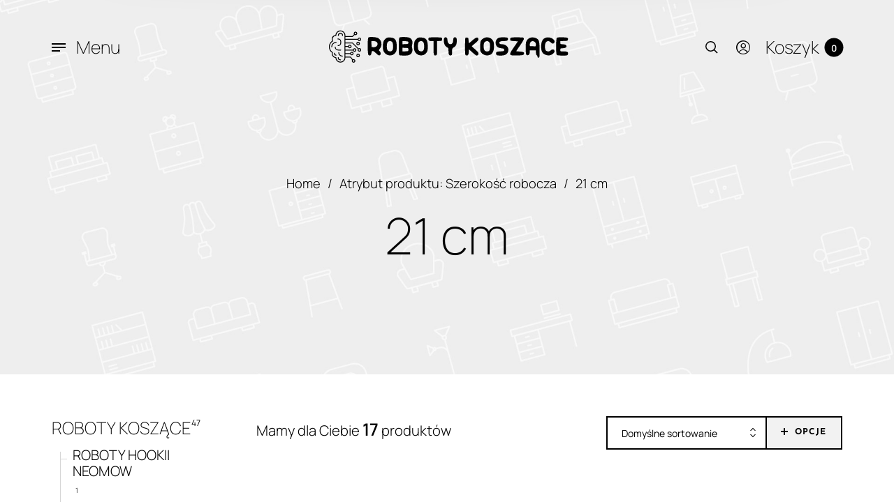

--- FILE ---
content_type: text/css
request_url: https://robotykoszace.eu/wp-content/plugins/woocommerce-advanced-products-labels/assets/css/frontend.css?ver=3.2.11
body_size: 3716
content:
.products .acoplw-badge{display:inline-block}.products .product{position:relative}.products .acoplw-badge.acoplw-textBlock{position:unset}.acoplw-badge img{margin:0!important;border:none!important}.acoplw-badge>span{z-index:99}.acoplw-badge-icon{visibility:hidden}.acoplw-hidden-wrap{display:none;visibility:hidden;position:absolute;height:0;width:0}.acoplw-badge-listing-hide{display:none!important}.acoplw-badgeOutter{position:relative;display:block}.acoplw-badgeOutter .acoplw-badge-listing-hide{display:block!important}.type-product .acoplw-badge-icon,.product-gallery .acoplw-badge-icon,.wc-block-grid .acoplw-badge-icon,.jet-woo-products__item .acoplw-badge-icon,.woocommerce-product-gallery__wrapper .acoplw-badge-icon{visibility:visible}.acoplw-blockText{font-style:normal;line-height:16px;position:relative;z-index:99;top:50%;display:block;transform:translateY(-50%);color:#fff}.acoplw-bsone{background-color:#6d71f9;color:#d1d2d8;position:absolute;z-index:99;top:0;left:0;height:30px;text-align:center;vertical-align:middle;padding:0 15px;text-shadow:none;border-radius:3px}.acoplw-bsone .acoplw-blockText{line-height:inherit;transform:translateY(0);top:auto}.acoplw-bsone.acoplwRightAlign{right:0;left:auto}.acoplw-bstwo{position:absolute;background-color:#6d71f9;text-align:center;border-radius:3px;top:0;left:0;height:30px;color:#fff;padding:0 5px 0 5px}.acoplw-bstwo .acoplw-blockText{line-height:inherit;transform:translateY(0);top:auto}.acoplw-bstwo:after{content:"";position:absolute;bottom:0;transform:skew(-15deg);right:-10px;width:20px;height:100%;background-color:#6d71f9;border-radius:0 3px 3px 0}.acoplw-bstwo.acoplwRightAlign{left:auto;right:0}.acoplw-bstwo.acoplwRightAlign:after{right:auto;left:-10px;border-radius:3px 0 0 3px;transform:skew(-1055deg)}.acoplw-bsthree{border-radius:3px;padding:0 15px;position:absolute;display:inline-block;background-color:#6d71f9;width:auto;top:0;left:0;height:30px;box-sizing:border-box;border-bottom-right-radius:2px;border-top-right-radius:2px}.acoplw-bsthree .acoplw-blockText{line-height:inherit;transform:translateY(0);top:auto}.acoplw-bsthree:before{position:absolute;right:-15px;top:0;border-top-left-radius:1px;border-bottom-left-radius:1px;content:'';display:block;width:0;height:0;border-top:15px solid transparent;border-left:15px solid #6d71f9;border-bottom:15px solid transparent}.acoplw-bsthree:after{display:block;content:'';position:absolute;background:#fff;width:7px;height:7px;border-radius:10px;right:0;top: calc(100%/2 - 4px)}.acoplw-bsthree.acoplwLeftAlign{border-top-right-radius:1px!important;border-bottom-right-radius:1px!important}.acoplw-bsthree.acoplwRightAlign{left:auto;right:0;border-top-left-radius:1px!important;border-bottom-left-radius:1px!important}.acoplw-bsthree.acoplwRightAlign:before{border-top-left-radius:0;border-bottom-left-radius:0;border-top-right-radius:1px;border-bottom-right-radius:1px;border-top:15px solid transparent;border-right:15px solid #6d71f9;border-bottom:15px solid transparent;border-left:none;right:auto;left:-15px}.acoplw-bsthree.acoplwRightAlign:after{right:auto;left:0}.acoplw-bsfour{text-align:center;display:inline-block;padding:0 15px;position:absolute;left:0;top:0;height:30px;background:#6d71f9;border-radius:3px}.acoplw-bsfour .acoplw-blockText{line-height:inherit;transform:translateY(0);top:auto}.acoplw-bsfour:before{display:inline-block;content:"";position:absolute;right:-20px;top:0;border:9px solid transparent;border-width:15px 15px;border-color:#6d71f9 #6d71f9 #6d71f9 transparent;transform:rotate(180deg)}.acoplw-bsfour.acoplwRightAlign{right:0;left:auto}.acoplw-bsfour.acoplwRightAlign:before{right:auto;left:-20px;transform:rotate(0deg)}.acoplw-bsfive{position:absolute;display:block;width:65px;color:#d1d2d8;height:auto;text-align:center;left:auto;right:0;top:0;overflow:hidden}.acoplw-bsfive .acoplw-blockOne{position:absolute;z-index:12;top:0;left:2px;border-left:3px solid transparent;width:10px}.acoplw-bsfive .acoplw-blockTwo{position:absolute;z-index:12;bottom:2px;right:0;border-bottom:3px solid transparent;height:10px}.acoplw-bsfive .acoplw-blockText{background:#6d71f9;position:absolute;text-align:center;z-index:14;-webkit-transform:rotate(45deg);-ms-transform:rotate(45deg);transform:rotate(45deg);top:11px;left:-7px;width:65px;height:24px;line-height:24px}.acoplw-bsfive.acoplwLeftAlign{left:0;right:auto}.acoplw-bsfive.acoplwLeftAlign .acoplw-blockText{-webkit-transform:rotate(315deg);-ms-transform:rotate(315deg);transform:rotate(315deg)}.acoplw-bssix{position:absolute;height:65px;margin:0;padding:0;text-align:center;top:0;right:0;left:auto;width:65px;font-weight:400;border-radius:0;box-sizing:border-box}.acoplw-bssix .acoplw-blockOne{width:0;height:0;border-right:65px solid #6d71f9;border-bottom:65px solid transparent;z-index:12;display:block}.acoplw-bssix .acoplw-blockText{position:absolute;z-index:14;-webkit-transform:rotate(45deg);-ms-transform:rotate(45deg);transform:rotate(45deg);text-align:center;display:block;top:15px;left:0;width:90px}.acoplw-bssix.acoplwLeftAlign{right:auto;left:0}.acoplw-bssix.acoplwLeftAlign .acoplw-blockOne{border-right:none;border-left:65px solid #6d71f9}.acoplw-bssix.acoplwLeftAlign .acoplw-blockText{-webkit-transform:rotate(315deg);-ms-transform:rotate(315deg);transform:rotate(315deg);left:auto;right:0}.acoplw-bsseven{background-color:#6d71f9;color:#d1d2d8;position:absolute;z-index:99;top:0;left:0;height:65px;width:65px;border-radius:3px;text-align:center}.acoplw-bsseven.acoplwRightAlign{left:auto;right:0}.acoplw-bseight{background-color:#6d71f9;color:#d1d2d8;position:absolute;z-index:99;top:0;left:0;height:65px;width:65px;border-radius:50%;text-align:center}.acoplw-bseight.acoplwRightAlign{left:auto;right:0}.acoplw-bsnine{display:none;height:45px;width:55px;background-color:#6d71f9;position:absolute;z-index:99;top:0;left:0;color:#fff;transform:translate3d(0,0,0);border-top-right-radius:3px;border-top-left-radius:3px;text-align:center}.acoplw-bsnine .acoplw-blockText{line-height:16px;position:relative;z-index:99;top:50%;display:block;transform:translateY(-50%)}.acoplw-bsnine:after{content:"";width:0;height:0;border-right:30px solid transparent;border-left:30px solid transparent;border-top:15px solid #6d71f9;position:absolute;top:65px;left:0}.acoplw-bsten{display:none;height:65px;width:60px;background-color:#6d71f9;position:absolute;z-index:99;top:0;left:0;color:#fff;border-radius:3px 3px 25px 25px;text-align:center}.acoplw-bsten .acoplw-blockText{line-height:16px;position:relative;z-index:99;top:50%;display:block;transform:translateY(-50%)}.acoplw-bseleven{position:relative;width:60px;height:60px;margin:0;padding:0;display:inline-block;box-sizing:border-box;text-align:center}.acoplw-blockwrap{position:absolute;left:0;right:0;width:36px;height:36px;margin:12 auto}.acoplw-firstblock,.acoplw-secondblock,.acoplw-thirdblock{position:absolute;width:36px;height:36px;background:#6d71f9;border-radius:9%}.acoplw-firstblock{transform:rotate(5deg)}.acoplw-secondblock{transform:rotate(35deg)}.acoplw-thirdblock{transform:rotate(65deg)}.acoplw-bseleven .acoplw-blockText{line-height:16px;z-index:99;top:50%;display:block;transform:translateY(-50%);position:absolute;left:0;right:0}.acoplw-bstwelve{position:absolute;width:60px;height:34.65px;background-color:#6d71f9;text-align:center;display:none;top:18px;border-radius:0!important}.acoplw-bstwelve:before,.acoplw-bstwelve:after{content:"";position:absolute;width:0;border-left:30px solid transparent;border-right:30px solid transparent;left:0}.acoplw-bstwelve:before{top:-17.32px;border-bottom:17.32px solid #6d71f9}.acoplw-bstwelve:after{width:0;bottom:-17.32px;border-top:17.32px solid #6d71f9}.acoplw-bsthirteen{position:relative;width:60px;height:60px;line-height:60px;text-align:center;background:#6d71f9;display:inline-block;border-radius:3px 3px 0 0}.acoplw-bsthirteen:before{content:"";position:absolute;bottom:-25px;left:0;width:0;height:0;border-top:25px solid #6d71f9;border-right:40px solid transparent}.acoplw-bsthirteen:after{content:"";position:absolute;bottom:-25px;right:0;width:0;height:0;border-top:25px solid #6d71f9;border-left:40px solid transparent}.acoplw-bsfourteen{position:absolute;width:60px;height:30px;line-height:30px;text-align:center;display:none;left:15px;right:auto}.acoplw-bsfourteen:after{content:"";position:absolute;bottom:0;transform:skew(-15deg);right:-10px;width:20px;height:100%;background-color:#6d71f9;border-radius:0 3px 3px 0}.acoplw-bsfourteen:before{content:"";position:absolute;bottom:0;transform:skew(-15deg);left:-10px;width:20px;height:100%;background-color:#6d71f9;border-radius:3px 0 0 3px}.acoplw-bsfifteen{background-color:#6d71f9;color:#d1d2d8;position:absolute;z-index:99;top:0;left:0;height:30px;line-height:30px;vertical-align:middle;text-align:center;text-shadow:none;border-radius:0;width:100%}.acoplw-bsfifteen .acoplw-blockText{line-height:inherit;transform:translateY(0);top:auto}.acoplw-bssixteen{background:#6d71f9;display:none;color:#f4f4f4;padding:0 7px;text-align:center;position:absolute;font-size:14px;font-weight:400;-webkit-transform-style:preserve-3d;transform-style:preserve-3d;-webkit-transform:rotate(-20deg) skew(-20deg,10deg);transform:rotate(-20deg) skew(-20deg,10deg);left:20px;top:15px;right:auto;height:30px;line-height:30px}.acoplw-bssixteen .acoplw-blockText{line-height:30px;transform:translateY(0);top:auto}.acoplw-bssixteen:before,.acoplw-bssixteen:after{content:"";width:0;height:30px;display:block;background:#6d71f9;position:absolute;border-style:solid;border-width:5px;z-index:-1;-webkit-transform:translateZ(-10px);transform:translateZ(-10px)}.acoplw-bssixteen:before{left:-5px;top:5px;border-color:#6d71f9 #5256d8 #6d71f9 #6d71f9}.acoplw-bssixteen:after{right:-5px;top:-5px;border-color:#6d71f9 #6d71f9 #6d71f9 #5256d8}.acoplw-bsseventeen{visibility:hidden;position:absolute;background:#6d71f9;height:60px;width:60px;border-radius:50%;display:none;text-align:center}.acoplw-bsseventeen:before,.acoplw-bsseventeen:after{content:'';position:absolute;border-bottom:42px solid #6d71f9;border-left:24px solid transparent;border-right:24px solid transparent;top:42px;left:-6px;z-index:-1;transform:rotate(-140deg)}.acoplw-bsseventeen:after{left:auto;right:-6px;transform:rotate(140deg)}.acoplw-badge-advanced.acoplwLeftAlign{left:0;right:auto}.acoplw-badge-advanced.acoplwRightAlign{left:auto;right:0}.acoplw-advTypeOne{position:absolute;letter-spacing:.52px;color:#fff;display:flex;justify-content:center;align-items:center;text-decoration:none;transition:transform .3s ease;-webkit-transform:rotate(-14deg);transform:rotate(-14deg);text-align:center;font-size:14px}.acoplw-advTypeOne:before{content:"";position:absolute;top:50%;left:50%;transform:translate(-50%,-50%);display:block;width:65px;height:65px;border-radius:100%;background:#eb001f;opacity:.8;transition:opacity .3s linear}.acoplw-advTypeOne svg{position:absolute;top:50%;left:50%;transform:translate(-50%,-50%);display:block;z-index:0;width:65px;height:65px}.acoplw-advTypeOne .acoplw-blockTextADV{display:block;background:#ffd600;border-radius:3px;padding:0 5px;z-index:99;min-width:78px;border:1px solid;line-height:20px;text-transform:uppercase}.acoplw-advTypeOne.acoplw-advone:before{background:#eb001f}.acoplw-advTypeOne.acoplw-advone .acoplw-blockTextADV{background:#ffd600}.acoplw-advTypeOne.acoplw-advtwo:before{background:#171717}.acoplw-advTypeOne.acoplw-advtwo .acoplw-blockTextADV{background:#4f4f4f}.acoplw-advTypeOne.acoplw-advthree:before{background:#fed100}.acoplw-advTypeOne.acoplw-advthree .acoplw-blockTextADV{background:#000}.acoplw-advTypeOne.acoplw-advfour:before{background:#d50f81}.acoplw-advTypeOne.acoplw-advfour .acoplw-blockTextADV{background:#e75874}.acoplw-advTypeOne.acoplw-advfive:before{background:#a8c66c}.acoplw-advTypeOne.acoplw-advfive .acoplw-blockTextADV{background:#e1dd72}.acoplw-advTypeOne.acoplw-advsix:before{background:#2dcba7}.acoplw-advTypeOne.acoplw-advsix span{background:#500472}.acoplw-advTypeTwo{position:absolute;height:60px;width:60px;display:inline-block;border-radius:50%;text-align:center;font-size:14px;-webkit-box-sizing:content-box;box-sizing:content-box}.acoplw-advTypeTwo .acoplw-blockTextWrap{position:relative;text-align:center;top:48%;transform:translateY(-50%);width:106%;left:-3%;display:inline-block}.acoplw-advTypeTwo .acoplw-blockTextWrap .acoplw-blockTextADV{width:100%;display:inline-block;line-height:24px}.acoplw-advTypeTwo .acoplw-blockTextWrap:before,.acoplw-advTypeTwo .acoplw-blockTextWrap:after{content:'';position:absolute;width:0;height:0;top:6px;border-width:10px 6px;border-style:solid}.acoplw-advTypeTwo .acoplw-blockTextWrap:before{left:-12px}.acoplw-advTypeTwo .acoplw-blockTextWrap:after{right:-12px}.acoplw-advTypeTwo:before{content:'';position:absolute;width:45px;height:45px;border:2px solid #fff;left:50%;top:50%;-webkit-transform:translate(-50%,-50%);transform:translate(-50%,-50%);border-radius:50%}.acoplw-advTypeTwo.acoplw-advseven{background:#d4022a}.acoplw-advTypeTwo.acoplw-advseven .acoplw-blockTextWrap .acoplw-blockTextADV{background-color:#ffd600;color:#e30000}.acoplw-advTypeTwo.acoplw-advseven .acoplw-blockTextWrap:before{border-color:#ecb91f #ecb91f #ecb91f transparent}.acoplw-advTypeTwo.acoplw-advseven .acoplw-blockTextWrap:after{border-color:#ecb91f transparent #ecb91f #ecb91f}.acoplw-advTypeTwo.acoplw-adveight{background:#ff6e40}.acoplw-advTypeTwo.acoplw-adveight .acoplw-blockTextWrap .acoplw-blockTextADV{background-color:#1e3d59;color:#fff}.acoplw-advTypeTwo.acoplw-adveight .acoplw-blockTextWrap:before{border-color:#082238 #082238 #082238 transparent}.acoplw-advTypeTwo.acoplw-adveight .acoplw-blockTextWrap:after{border-color:#082238 transparent #082238 #082238}.acoplw-advTypeTwo.acoplw-advnine{background:#1e847f}.acoplw-advTypeTwo.acoplw-advnine .acoplw-blockTextWrap .acoplw-blockTextADV{background-color:#ecc19c;color:#000}.acoplw-advTypeTwo.acoplw-advnine .acoplw-blockTextWrap:before{border-color:#cfa37d #cfa37d #cfa37d transparent}.acoplw-advTypeTwo.acoplw-advnine .acoplw-blockTextWrap:after{border-color:#cfa37d transparent #cfa37d #cfa37d}.acoplw-advTypeTwo.acoplw-advten{background:#edca82}.acoplw-advTypeTwo.acoplw-advten .acoplw-blockTextWrap .acoplw-blockTextADV{background-color:#097770;color:#fff}.acoplw-advTypeTwo.acoplw-advten .acoplw-blockTextWrap:before{border-color:#075651 #075651 #075651 transparent}.acoplw-advTypeTwo.acoplw-advten .acoplw-blockTextWrap:after{border-color:#075651 transparent #075651 #075651}.acoplw-advTypeTwo.acoplw-adveleven{background:#f3ca20}.acoplw-advTypeTwo.acoplw-adveleven .acoplw-blockTextWrap .acoplw-blockTextADV{background-color:#3f3f3f;color:#fff}.acoplw-advTypeTwo.acoplw-adveleven .acoplw-blockTextWrap:before{border-color:#000 #000 #000 transparent}.acoplw-advTypeTwo.acoplw-adveleven .acoplw-blockTextWrap:after{border-color:#000 transparent #000 #000}.acoplw-advTypeTwo.acoplw-advtwelve{background:#0d1137}.acoplw-advTypeTwo.acoplw-advtwelve .acoplw-blockTextWrap .acoplw-blockTextADV{background-color:#e52165;color:#fff}.acoplw-advTypeTwo.acoplw-advtwelve .acoplw-blockTextWrap:before{border-color:#c21954 #c21954 #c21954 transparent}.acoplw-advTypeTwo.acoplw-advtwelve .acoplw-blockTextWrap:after{border-color:#c21954 transparent #c21954 #c21954}.acoplw-advTypeFour{position:absolute;height:60px;width:60px;display:inline-block;text-align:center;font-size:14px;-webkit-box-sizing:content-box;box-sizing:content-box}.acoplw-advTypeFour .acoplw-blockTextWrap{z-index:99;position:relative;height:60px;width:60px;line-height:60px;font-size:30px;border-radius:50%;display:inline-block}.acoplw-advTypeFour .acoplw-clippingMask{height:60px;width:60px;display:inline-block;-webkit-clip-path:circle(52% at -20% 35%);clip-path:circle(52% at -20% 35%);position:absolute;bottom:-35px;right:-32px;transform:rotate(27deg)}.acoplw-advTypeFour .acoplw-blockTextADVSmall{font-size:10px;line-height:12px;display:inline-block;width:20px;text-align:left;padding-left:2px}.acoplw-advTypeFour.acoplw-advnineteen .acoplw-blockTextWrap{background:#f2684a}.acoplw-advTypeFour.acoplw-advnineteen .acoplw-clippingMask{background:#f2bb4c}.acoplw-advTypeFour.acoplw-advtwenty .acoplw-blockTextWrap{background:#8d00ed}.acoplw-advTypeFour.acoplw-advtwenty .acoplw-clippingMask{background:#ea00fd}.acoplw-advTypeFour.acoplw-advtwentyone .acoplw-blockTextWrap{background:#eb001f}.acoplw-advTypeFour.acoplw-advtwentyone .acoplw-clippingMask{background:#fc8a07}.acoplw-advTypeFour.acoplw-advtwentytwo .acoplw-blockTextWrap{background:#43c8fd}.acoplw-advTypeFour.acoplw-advtwentytwo .acoplw-clippingMask{background:#1f87ee}.acoplw-advTypeFour.acoplw-advtwentythree .acoplw-blockTextWrap{background:#ce60f5}.acoplw-advTypeFour.acoplw-advtwentythree .acoplw-clippingMask{background:#9a30ed}.acoplw-advTypeFour.acoplw-advtwentyfour .acoplw-blockTextWrap{background:#6fcf97}.acoplw-advTypeFour.acoplw-advtwentyfour .acoplw-clippingMask{background:#c9cb64}.acoplw-badge-image{position:absolute}.widget-area .acoplw-badge-image{max-width:40%}.acoplw-badge-image.acoplwLeftAlign{left:0;right:auto}.acoplw-badge-image.acoplwRightAlign{left:auto;right:0}.acoplw-badge-image img{position:relative}.acoplw-timer-wrap{width:auto;text-align:center}.acoplw-badge-timer{position:absolute;left:0;right:0}.acoplw-badge-timer.acoplwStyleVertical{top:0;bottom:0}.acoplw-badge-timer-detail{position:relative;display:inline-block;margin:15px 0;width:100%;float:left}.acoplw-badge-timer-detail.acoplwStyleVertical{top:0;bottom:0}.acoplw-badge-timer-detail .acoplw-timer-wrap{text-align:left}.acoplw-badge-timer-detail .acoplw-timer-wrap .acoplwTimerBlock{text-align:center}.acoplw-timer-wrap .timerLabel,.acoplw-timer-wrap .timerValue{word-wrap:normal;word-break:keep-all;line-break:normal}.acoplw-timer-wrap .acoplwTimerStylehorizontal001{display:block;width:100%}.acoplw-timer-wrap .acoplwTimerStylehorizontal001 .acoplwTimerBlock{border:2px solid #f70000;color:#f70000;border-radius:50%;display:inline-block;height:50px;width:50px;margin:2px;padding:8px;box-sizing:border-box}.acoplw-timer-wrap .acoplwTimerStylehorizontal001 .timerValue{display:block;font-weight:700;font-size:19px;line-height:20px}.acoplw-timer-wrap .acoplwTimerStylehorizontal001 .timerLabel{display:block;font-weight:400;font-size:10px;line-height:11px}.acoplw-timer-wrap .acoplwTimerStylehorizontal002{display:block;width:100%}.acoplw-timer-wrap .acoplwTimerStylehorizontal002 .acoplwTimerBlock{color:#2d9cdb;display:inline-block;margin:2px}.acoplw-timer-wrap .acoplwTimerStylehorizontal002 .timerValue{display:block;font-weight:700;border:1px solid #2d9cdb;border-radius:50%;height:50px;width:50px;line-height:48px;font-size:25px}.acoplw-timer-wrap .acoplwTimerStylehorizontal002 .timerLabel{display:block;font-weight:400;font-size:10px;line-height:20px}.acoplw-timer-wrap .acoplwTimerStylehorizontal003{display:block;width:100%}.acoplw-timer-wrap .acoplwTimerStylehorizontal003 .acoplwTimerBlock{color:#333;display:inline-block;margin:2px 4px;height:42px;width:46px;position:relative}.acoplw-timer-wrap .acoplwTimerStylehorizontal003 .semiCircle{position:absolute;top:0;left:0;width:40px;height:40px;border-radius:50%;border:2px solid;border-color:transparent transparent transparent #eb5757}.acoplw-timer-wrap .acoplwTimerStylehorizontal003 .semiCircle.semiCircleOne{transform:rotate(-80deg)}.acoplw-timer-wrap .acoplwTimerStylehorizontal003 .semiCircle.semiCircleTwo{transform:rotate(10deg)}.acoplw-timer-wrap .acoplwTimerStylehorizontal003 .semiCircle.semiCircleThree{transform:rotate(78.4deg)}.acoplw-timer-wrap .acoplwTimerStylehorizontal003 .semiCircle.semiCircleFour{transform:rotate(78.4deg)}.acoplw-timer-wrap .acoplwTimerStylehorizontal003 .semiCircleCover{display:none;position:absolute;top:0;left:0;width:50px;height:50px;background-color:transparent}.acoplw-timer-wrap .acoplwTimerStylehorizontal003 .semiCircleText{position:absolute;top:0;left:25%;color:#000;width:50%;height:99%;display:flex;align-items:center}.acoplw-timer-wrap .acoplwTimerStylehorizontal003 .semiCircleText .timerValue{display:block;font-weight:700;line-height:48px;font-size:19px}.acoplw-timer-wrap .acoplwTimerStylehorizontal003 .semiCircleText .timerLabel{display:block;font-weight:400;font-size:11px;line-height:48px;padding-left:2px}.acoplw-timer-wrap .acoplwTimerStylehorizontal004{display:block;width:100%}.acoplw-timer-wrap .acoplwTimerStylehorizontal004 .acoplwTimerBlock{background:linear-gradient(180deg,#29b2ff 0%,#2f80ed 119.94%);color:#fff;border-radius:6px;display:inline-block;height:50px;width:50px;margin:2px;padding:8px;box-sizing:border-box}.acoplw-timer-wrap .acoplwTimerStylehorizontal004 .timerValue{display:block;font-weight:700;font-size:24px;line-height:25px;text-shadow:0 2px 1px rgba(0,0,0,.15)}.acoplw-timer-wrap .acoplwTimerStylehorizontal004 .timerLabel{display:block;font-weight:400;font-size:9px;line-height:11px;text-shadow:0 1px 1px rgba(0,0,0,.14)}.acoplw-timer-wrap .acoplwTimerStylehorizontal005{display:block;width:100%}.acoplw-timer-wrap .acoplwTimerStylehorizontal005 .acoplwTimerBlock{color:#bb6bd9;display:inline-block;margin:2px}.acoplw-timer-wrap .acoplwTimerStylehorizontal005 .timerValue{display:block;font-weight:700;border:1px solid #bb6bd9;border-radius:6px;height:50px;width:50px;line-height:48px;font-size:24px}.acoplw-timer-wrap .acoplwTimerStylehorizontal005 .timerLabel{display:block;font-weight:400;font-size:9px;line-height:20px}.acoplw-timer-wrap .acoplwTimerStylehorizontal006{display:block;width:100%}.acoplw-timer-wrap .acoplwTimerStylehorizontal006 .acoplwTimerBlock{border:2px solid #2d9cdb;color:#2d9cdb;border-radius:6px;display:inline-block;height:50px;width:50px;margin:2px;padding:8px;box-sizing:border-box}.acoplw-timer-wrap .acoplwTimerStylehorizontal006 .timerValue{display:block;font-weight:700;font-size:24px;line-height:25px}.acoplw-timer-wrap .acoplwTimerStylehorizontal006 .timerLabel{display:block;font-weight:400;font-size:9px;line-height:11px}.acoplw-timer-wrap .acoplwTimerStylehorizontal007{display:block;width:100%}.acoplw-timer-wrap .acoplwTimerStylehorizontal007 .acoplwTimerBlock{color:#f54242;display:inline-block;margin:2px}.acoplw-timer-wrap .acoplwTimerStylehorizontal007 .timerValue{display:block;font-weight:700;background:#333;border-radius:6px 6px 0 0;height:40px;width:50px;line-height:45px;font-size:24px}.acoplw-timer-wrap .acoplwTimerStylehorizontal007 .timerLabel{display:block;font-weight:400;font-size:9px;line-height:23px;background:#000;border-radius:0 0 6px 6px}.acoplw-timer-wrap .acoplwTimerStylehorizontal008 .timerPrefixLabel{background:#219653;border-radius:6px 6px 0 0;padding:0 10px;position:absolute;top:-25px;height:30px;line-height:25px;color:#fff}.acoplw-timer-wrap .acoplwTimerStylehorizontal008{display:inline-block;background:#27ae60;border-radius:6px;z-index:99;position:relative;padding:0 5px}.acoplw-timer-wrap .acoplwTimerPrefixLabel{position:absolute;top:-25px;height:30px;line-height:25px;color:#fff;background:#219653;border-radius:6px 6px 0 0;padding:0 10px;font-size:12px}.acoplw-timer-wrap .acoplwTimerStylehorizontal008 .acoplwTimerBlock{color:#fff;text-shadow:0 2px 1px rgba(0,0,0,.09);display:inline-block;margin:2px;padding:10px 5px;z-index:99;position:relative}.acoplw-timer-wrap .acoplwTimerStylehorizontal008 .timerValue{display:block;font-weight:700;height:30px;width:35px;line-height:30px;font-size:24px}.acoplw-timer-wrap .acoplwTimerStylehorizontal008 .timerLabel{display:block;font-weight:400;font-size:9px;line-height:11px}.acoplw-timer-wrap .acoplwTimerStylehorizontal009{display:inline-block;background:linear-gradient(180deg,#eb5757 0%,#bb6bd9 119.94%);border-radius:6px;padding:0 5px}.acoplw-timer-wrap .acoplwTimerStylehorizontal009 .acoplwTimerBlock{display:inline-block;margin:2px;padding:10px 5px;color:#fff}.acoplw-timer-wrap .acoplwTimerStylehorizontal009 .timerValue{display:block;font-weight:700;text-shadow:0 2px 1px rgba(0,0,0,.15);height:30px;width:35px;line-height:30px;font-size:24px}.acoplw-timer-wrap .acoplwTimerStylehorizontal009 .timerLabel{display:block;font-weight:400;font-size:9px;line-height:11px;text-shadow:0 2px 1px rgba(0,0,0,.15)}.acoplw-timer-wrap.acoplwVertical{left:auto;right:auto;top:50%;transform:translateY(-50%);bottom:auto}.acoplw-timer-wrap .acoplwTimerStylevertical001{display:block;width:auto}.acoplw-timer-wrap .acoplwTimerStylevertical001 .acoplwTimerBlock{border:2px solid #2f80ed;color:#2f80ed;border-radius:50%;height:50px;width:50px;margin:2px;padding:8px;box-sizing:border-box}.acoplw-timer-wrap .acoplwTimerStylevertical001 .timerValue{display:block;font-weight:700;font-size:20px;line-height:22px}.acoplw-timer-wrap .acoplwTimerStylevertical001 .timerLabel{display:block;font-weight:400;font-size:10px;line-height:11px}.acoplw-timer-wrap .acoplwTimerStylevertical002{display:block;width:auto}.acoplw-timer-wrap .acoplwTimerStylevertical002 .acoplwTimerBlock{background:#2f80ed;color:#fff;border-radius:50%;height:50px;width:50px;margin:2px;padding:8px;box-sizing:border-box}.acoplw-timer-wrap .acoplwTimerStylevertical002 .timerValue{display:block;font-weight:700;font-size:20px;line-height:22px}.acoplw-timer-wrap .acoplwTimerStylevertical002 .timerLabel{display:block;font-weight:400;font-size:10px;line-height:11px}.stm-product-item{position:relative}.stm-product-item .acoplw-badge-icon{visibility:visible}@media screen and (max-width:760px){.acoplw-timer-wrap.acoplw-timer-listing .acoplwTimerStylehorizontal001 .timerLabel{line-height:10px;font-size:10px}.acoplw-timer-wrap.acoplw-timer-listing .acoplwTimerStylehorizontal002 .timerValue,.acoplw-timer-wrap.acoplw-timer-listing .acoplwTimerStylehorizontal005 .timerValue{height:42px;width:42px;font-size:18px;line-height:42px}.acoplw-timer-wrap.acoplw-timer-listing .acoplwTimerStylehorizontal003 .acoplwTimerBlock{height:40px;width:40px}.acoplw-timer-wrap.acoplw-timer-listing .acoplwTimerStylehorizontal003 .semiCircleText .timerValue{font-size:18px;line-height:40px}.acoplw-timer-wrap.acoplw-timer-listing .acoplwTimerStylehorizontal003 .semiCircleText{left:25%}.acoplw-timer-wrap.acoplw-timer-listing .acoplwTimerStylehorizontal003 .semiCircleText .timerLabel{font-size:11px;line-height:40px;padding-left:2px}.acoplw-timer-wrap.acoplw-timer-listing .acoplwTimerStylehorizontal003 .semiCircleText{height:100%}.acoplw-timer-wrap.acoplw-timer-listing .acoplwTimerStylehorizontal001 .acoplwTimerBlock,.acoplw-timer-wrap.acoplw-timer-listing .acoplwTimerStylehorizontal004 .acoplwTimerBlock,.acoplw-timer-wrap.acoplw-timer-listing .acoplwTimerStylehorizontal006 .acoplwTimerBlock,.acoplw-timer-wrap.acoplw-timer-listing .acoplwTimerStylevertical001 .acoplwTimerBlock,.acoplw-timer-wrap.acoplw-timer-listing .acoplwTimerStylevertical002 .acoplwTimerBlock{height:42px;width:42px;padding:4px}.acoplw-timer-wrap.acoplw-timer-listing .acoplwTimerStylehorizontal004 .timerValue{font-size:18px;line-height:22px}.acoplw-timer-wrap.acoplw-timer-listing .acoplwTimerStylehorizontal001 .timerValue,.acoplw-timer-wrap.acoplw-timer-listing .acoplwTimerStylehorizontal006 .timerValue,.acoplw-timer-wrap.acoplw-timer-listing .acoplwTimerStylevertical001 .timerValue,.acoplw-timer-wrap.acoplw-timer-listing .acoplwTimerStylevertical002 .timerValue{font-size:18px;line-height:20px}.acoplw-timer-wrap.acoplw-timer-listing .acoplwTimerStylevertical001 .timerLabel,.acoplw-timer-wrap.acoplw-timer-listing .acoplwTimerStylevertical002 .timerLabel{font-size:10px;line-height:10px}.acoplw-timer-wrap.acoplw-timer-listing .acoplwTimerStylehorizontal007 .timerValue{height:32px;width:42px;line-height:34px;font-size:18px}.acoplw-timer-wrap.acoplw-timer-listing .acoplwTimerStylehorizontal007 .timerLabel{font-size:9px;line-height:18px}.acoplw-timer-wrap.acoplw-timer-listing .acoplwTimerStylehorizontal008 .timerValue,.acoplw-timer-wrap.acoplw-timer-listing .acoplwTimerStylehorizontal009 .timerValue{height:24px;width:30px;line-height:24px;font-size:18px}.acoplw-timer-wrap.acoplw-timer-listing .acoplwTimerStylehorizontal008 .acoplwTimerBlock,.acoplw-timer-wrap.acoplw-timer-listing .acoplwTimerStylehorizontal009 .acoplwTimerBlock{padding:6px 3px}}@media screen and (max-width:640px){.acoplw-timer-wrap.acoplw-timer-listing .acoplwTimerStylehorizontal001 .timerLabel,.acoplw-timer-wrap.acoplw-timer-listing .acoplwTimerStylehorizontal006 .timerLabel{line-height:9px;font-size:9px}.acoplw-timer-wrap.acoplw-timer-listing .acoplwTimerStylehorizontal002 .timerValue,.acoplw-timer-wrap.acoplw-timer-listing .acoplwTimerStylehorizontal005 .timerValue{height:35px;width:35px;font-size:14px;line-height:35px}.acoplw-timer-wrap.acoplw-timer-listing .acoplwTimerStylevertical001 .timerValue,.acoplw-timer-wrap.acoplw-timer-listing .acoplwTimerStylevertical002 .timerValue{font-size:14px;line-height:16px}.acoplw-timer-wrap.acoplw-timer-listing .acoplwTimerStylehorizontal002 .timerLabel{line-height:18px;font-size:9px}.acoplw-timer-wrap.acoplw-timer-listing .acoplwTimerStylevertical001 .timerLabel,.acoplw-timer-wrap.acoplw-timer-listing .acoplwTimerStylevertical002 .timerLabel{font-size:9px;line-height:9px}.acoplw-timer-wrap.acoplw-timer-listing .acoplwTimerStylehorizontal003 .acoplwTimerBlock{height:35px;width:35px}.acoplw-timer-wrap.acoplw-timer-listing .acoplwTimerStylehorizontal003 .semiCircleText{height:100%}.acoplw-timer-wrap.acoplw-timer-listing .acoplwTimerStylehorizontal003 .semiCircle,.acoplw-timer-wrap.acoplw-timer-listing .acoplwTimerStylehorizontal003 .semiCircleCover{height:35px;width:35px}.acoplw-timer-wrap.acoplw-timer-listing .acoplwTimerStylehorizontal003 .semiCircleText .timerValue{font-size:14px;line-height:35px}.acoplw-timer-wrap.acoplw-timer-listing .acoplwTimerStylehorizontal003 .semiCircleText .timerLabel{font-size:9px;line-height:35px}.acoplw-timer-wrap.acoplw-timer-listing .acoplwTimerStylehorizontal001 .acoplwTimerBlock,.acoplw-timer-wrap.acoplw-timer-listing .acoplwTimerStylehorizontal004 .acoplwTimerBlock,.acoplw-timer-wrap.acoplw-timer-listing .acoplwTimerStylehorizontal006 .acoplwTimerBlock,.acoplw-timer-wrap.acoplw-timer-listing .acoplwTimerStylevertical001 .acoplwTimerBlock,.acoplw-timer-wrap.acoplw-timer-listing .acoplwTimerStylevertical002 .acoplwTimerBlock{height:35px;width:35px;padding:3px}.acoplw-timer-wrap.acoplw-timer-listing .acoplwTimerStylehorizontal004 .timerValue{font-size:14px;line-height:18px}.acoplw-timer-wrap.acoplw-timer-listing .acoplwTimerStylehorizontal001 .timerValue,.acoplw-timer-wrap.acoplw-timer-listing .acoplwTimerStylehorizontal006 .timerValue{font-size:14px;line-height:15px}.acoplw-timer-wrap.acoplw-timer-listing .acoplwTimerStylehorizontal007 .timerValue{height:26px;width:35px;line-height:28px;font-size:14px}.acoplw-timer-wrap.acoplw-timer-listing .acoplwTimerStylehorizontal007 .timerLabel{font-size:9px;line-height:16px}.acoplw-timer-wrap.acoplw-timer-listing .acoplwTimerStylehorizontal008 .timerValue,.acoplw-timer-wrap.acoplw-timer-listing .acoplwTimerStylehorizontal009 .timerValue{height:20px;width:24px;line-height:20px;font-size:14px}}

--- FILE ---
content_type: application/javascript
request_url: https://robotykoszace.eu/wp-content/plugins/woocommerce-advanced-products-labels/assets/js/frontend.js?ver=3.2.11
body_size: 450
content:
jQuery(window).on('load',function(){var acoDivClass=acoplw_frontend_object.classname?'.'+acoplw_frontend_object.classname:'.images';var enableJQ=acoplw_frontend_object.enablejquery?parseInt(acoplw_frontend_object.enablejquery):0;var badge=jQuery('.acoplw-hidden-wrap').not('header .acoplw-hidden-wrap');var flag=false;if(badge.length>=1){var badgeCont=badge.find('.acoplw-badge').clone();jQuery(badgeCont).addClass('acoplw-singleBadge');jQuery(badgeCont).find('.acoplw-badge-icon').removeClass('acoplw-badge-listing-hide');if(acoplw_frontend_object.classname){jQuery(acoDivClass).each(function(index,cont){if(!flag&&!jQuery(this).is(":hidden")){var position=jQuery(this);jQuery(this).css({'positon':'relative'});jQuery(badgeCont).prependTo(jQuery(position).parent());flag=true;}});badge.remove();}else{jQuery('.woocommerce-product-gallery:first, .woocommerce-product-gallery--with-images:first').each(function(index,cont){var position=jQuery(this);jQuery(this).css({'positon':'relative'});if(jQuery(position).parent().hasClass('product')){jQuery(badgeCont).prependTo(jQuery(position));}else{jQuery(badgeCont).prependTo(jQuery(position).parent());}flag=true;});if(!flag){jQuery(acoDivClass).each(function(index,cont){if(!flag){var position=jQuery(this);jQuery(this).css({'positon':'relative'});jQuery(badgeCont).prependTo(jQuery(position).parent());flag=true;}});}else{badge.remove();}}}if(jQuery('.jet-woo-products').length){jQuery('.jet-woo-products__item').each(function(index){if(jQuery(this).next().is('span.acoplw-badge')){var badgeCont=jQuery(this).next('.acoplw-badge');var position=jQuery(this);jQuery(this).css({'positon':'relative'});jQuery(badgeCont).detach().prependTo(jQuery(position));}});}if(enableJQ==1){jQuery('.acoplw-badge:not(.acoplw-singleBadge)').each(function(index){let ImageContainerDiv=jQuery(this).parent().find('a img').closest('a');let badgeCont=jQuery(this);jQuery(this).parent().find('a img').closest('a').addClass('acoplw-badgeOutter');jQuery(badgeCont).detach().prependTo(jQuery(ImageContainerDiv));});}});jQuery(document).ready(function($){let phptimestamp=acoplw_frontend_object.phptimestamp?acoplw_frontend_object.phptimestamp:'';let jstime=new Date();let jstimestamp=(Date.parse(jstime)/1000);let tmstampdiff=phptimestamp-jstimestamp;function makeTimer(){$(".acoplwTimer").each(function(){var selectedDate=$(this).data('time');var endTime=new Date(selectedDate);endTime=(Date.parse(endTime)/1000);var now=new Date();now=(Date.parse(now)/1000);if(tmstampdiff<=0){return false;}now=now+tmstampdiff;var timeLeft=endTime-now;if(timeLeft<=0){return false;}var days=Math.floor(timeLeft/86400);var hours=Math.floor((timeLeft-(days*86400))/3600);var minutes=Math.floor((timeLeft-(days*86400)-(hours*3600))/60);var seconds=Math.floor((timeLeft-(days*86400)-(hours*3600)-(minutes*60)));if(hours<"10"){hours="0"+hours;}if(minutes<"10"){minutes="0"+minutes;}if(seconds<"10"){seconds="0"+seconds;}$(this).find(".acoplwDays").html(days);$(this).find(".acoplwHours").html(hours);$(this).find(".acoplwMinutes").html(minutes);$(this).find(".acoplwSeconds").html(seconds);});}setInterval(function(){makeTimer();},1000);});

--- FILE ---
content_type: image/svg+xml
request_url: https://robotykoszace.eu/wp-content/uploads/2020/01/logo_roboty_koszace.svg
body_size: 2821
content:
<?xml version="1.0" encoding="UTF-8"?> <svg xmlns="http://www.w3.org/2000/svg" width="419" height="64.99999999999999" style="vector-effect: non-scaling-stroke;" stroke="null" preserveAspectRatio="xMidYMid meet"><g stroke="null"><title stroke="null">background</title><rect stroke="null" fill="none" id="canvas_background" height="402" width="582" y="-1" x="-1"></rect></g><g stroke="null"><title stroke="null">Layer 1</title><g stroke="null" id="svg_29"><path stroke="null" style="vector-effect: non-scaling-stroke;" id="svg_19" d="m22.386663,24.55529a0.745948,0.745948 0 0 0 -0.745948,-0.745948a8.302184,8.302184 0 0 0 -8.290675,8.292806a0.745948,0.745948 0 1 0 1.491895,0a6.808584,6.808584 0 0 1 6.799206,-6.800911a0.745948,0.745948 0 0 0 0.745521,-0.745948z"></path><path stroke="null" style="vector-effect: non-scaling-stroke;" id="svg_20" d="m28.870866,8.617587a4.334169,4.334169 0 0 0 -4.329054,4.329054a0.745948,0.745948 0 0 0 1.491895,0a2.837158,2.837158 0 1 1 5.674743,0a0.745948,0.745948 0 0 0 1.491895,0a4.334169,4.334169 0 0 0 -4.32948,-4.329054z"></path><path stroke="null" style="vector-effect: non-scaling-stroke;" id="svg_21" d="m24.636015,19.522914l0.319692,0a3.673472,3.673472 0 0 1 3.669636,3.669636l0,2.411329a3.673472,3.673472 0 0 1 -3.669636,3.669636a0.745948,0.745948 0 0 0 0,1.491895a5.167499,5.167499 0 0 0 5.161531,-5.161531l0,-2.411329a5.167499,5.167499 0 0 0 -5.161531,-5.161531l-0.319692,0a0.745948,0.745948 0 0 0 0,1.491895z"></path><path stroke="null" style="vector-effect: non-scaling-stroke;" id="svg_22" d="m29.377258,38.278169a0.745948,0.745948 0 0 0 0,-1.491895l-4.262558,0a4.320529,4.320529 0 0 1 -4.31584,-4.31584a0.745948,0.745948 0 0 0 -1.491895,0a5.814555,5.814555 0 0 0 5.807735,5.807735l4.262558,0z"></path><path stroke="null" style="vector-effect: non-scaling-stroke;" id="svg_23" d="m32.094639,47.122976a5.334165,5.334165 0 0 1 -5.328197,-5.328197a0.745948,0.745948 0 0 0 -1.491895,0a6.827765,6.827765 0 0 0 6.820092,6.820092a0.745948,0.745948 0 0 0 0,-1.491895z"></path><path stroke="null" style="vector-effect: non-scaling-stroke;" id="svg_24" d="m21.510708,45.570126a2.283452,2.283452 0 0 1 -1.918151,-2.592914a0.745948,0.745948 0 1 0 -1.475271,-0.221227a3.777479,3.777479 0 0 0 3.172622,4.289838a0.779622,0.779622 0 0 0 0.111253,0.008099a0.745948,0.745948 0 0 0 0.109548,-1.483796z"></path><path stroke="null" style="vector-effect: non-scaling-stroke;" id="svg_25" d="m29.057566,53.44776a3.200328,3.200328 0 0 1 -3.196918,-3.196918a0.745948,0.745948 0 0 0 -1.491895,0a4.693929,4.693929 0 0 0 4.688814,4.688814a0.745948,0.745948 0 1 0 0,-1.491895z"></path><path stroke="null" style="vector-effect: non-scaling-stroke;" id="svg_26" d="m60.946614,34.335303a2.934771,2.934771 0 0 0 -1.491895,0.409206l-9.676006,-9.676006a0.745948,0.745948 0 0 0 -0.527278,-0.218669l-11.88188,0l0,-4.61635l20.719015,0a2.957363,2.957363 0 1 0 0,-1.491895l-20.719015,0l0,-3.338862l11.88188,0a0.745948,0.745948 0 0 0 0.527278,-0.218669l3.196918,-3.196918a2.962904,2.962904 0 1 0 -1.108265,-1.001275l-2.924967,2.924967l-11.572844,0l0,-1.127873a8.498688,8.498688 0 0 0 -16.971374,-0.658139a7.356322,7.356322 0 0 0 -6.286846,7.276186a7.257005,7.257005 0 0 0 0.487637,2.621899a12.297479,12.297479 0 0 0 -0.27664,19.964116a7.349076,7.349076 0 0 0 6.07585,9.019572a8.498688,8.498688 0 0 0 16.971374,-0.658991l0,-0.132992l8.162798,0l3.179016,4.040052a2.970577,2.970577 0 1 0 1.145349,-0.956944l-3.375946,-4.290264a0.745948,0.745948 0 0 0 -0.586102,-0.284739l-8.525116,0l0,-4.475686l7.878059,0a2.957363,2.957363 0 1 0 0,-1.491895l-7.878059,0l0,-4.475686l12.566447,0a2.957363,2.957363 0 1 0 0,-1.491895l-12.566447,0l0,-4.475686l4.483785,0a2.957789,2.957789 0 1 0 -0.036658,-1.491895l-4.447127,0l0,-4.475686l11.572844,0l9.456484,9.456058a2.954379,2.954379 0 1 0 2.548157,-1.463762l-0.000426,-0.001279zm0,-16.313235a1.465467,1.465467 0 1 1 -1.465041,1.465467a1.466746,1.466746 0 0 1 1.465041,-1.465467zm-6.606965,-10.124001a1.465041,1.465041 0 1 1 -1.465041,1.465041a1.466746,1.466746 0 0 1 1.465041,-1.465041zm-1.758305,48.069717a1.465041,1.465041 0 1 1 -1.465041,-1.465041a1.466746,1.466746 0 0 1 1.465041,1.465041zm-4.475686,-13.933023a1.465467,1.465467 0 1 1 -1.465041,1.465041a1.466746,1.466746 0 0 1 1.465041,-1.465041zm4.688814,-5.967581a1.465467,1.465467 0 1 1 -1.465041,1.465041a1.466746,1.466746 0 0 1 1.465041,-1.465041zm-8.101417,-6.039618a1.465467,1.465467 0 1 1 -1.465041,1.465467a1.466746,1.466746 0 0 1 1.465041,-1.465467zm-8.815396,20.319187a7.006793,7.006793 0 0 1 -14.013159,0.016624c0,-0.011935 0,-0.024723 0,-0.034527a0.745948,0.745948 0 0 0 -0.706306,-0.745095a5.858459,5.858459 0 0 1 -5.265964,-7.672604a0.745521,0.745521 0 0 0 -0.291985,-0.849102a10.80601,10.80601 0 0 1 0.326512,-18.132921a0.745948,0.745948 0 0 0 0.275361,-0.960354a5.852492,5.852492 0 0 1 4.956928,-8.42324a0.745948,0.745948 0 0 0 0.706306,-0.745095c0,-0.009378 0,-0.021739 0,-0.0341a7.006793,7.006793 0 0 1 14.013159,0.016198l-0.000853,37.564217zm25.068955,-11.588616a1.465467,1.465467 0 1 1 1.465467,-1.465041a1.466746,1.466746 0 0 1 -1.465467,1.464615l0,0.000426z"></path><path stroke="null" style="vector-effect: non-scaling-stroke;" id="svg_27" d="m58.735625,23.572344a2.957363,2.957363 0 1 0 2.956936,2.957363a2.960773,2.960773 0 0 0 -2.956936,-2.957363zm0,4.422404a1.465467,1.465467 0 1 1 1.465041,-1.465041a1.466746,1.466746 0 0 1 -1.465041,1.465041z"></path><path stroke="null" style="vector-effect: non-scaling-stroke;" id="svg_28" d="m58.735625,43.841233a2.957363,2.957363 0 1 0 2.956936,2.957363a2.960773,2.960773 0 0 0 -2.956936,-2.957363zm0,4.422404a1.465467,1.465467 0 1 1 1.465041,-1.465467a1.466746,1.466746 0 0 1 -1.465041,1.465467z"></path></g><g stroke="null" id="svg_72"><g id="svg_58" fill="#000000" transform="matrix(0.08760056821975652,0,0,-0.08760056821975652,-68253.2070230947,-10547.699839273377) "><path stroke="null" id="svg_59" d="m780011.118565,-120593.431725c-20,-20 -18,-322 2,-339c25,-21 54,-3 57,38c4,55 30,54 88,-3c37,-37 52,-46 69,-40c27,8 28,55 1,80c-19,17 -19,18 7,52c48,63 33,157 -33,200c-34,22 -173,31 -191,12zm159,-86c44,-39 4,-106 -60,-101l-37,3l-3,58l-3,57l42,0c25,0 50,-7 61,-17z"></path><path stroke="null" id="svg_60" d="m780610.118565,-120594.431725c-8,-8 -12,-61 -12,-174c0,-138 2,-163 16,-168c9,-3 50,-6 92,-6c59,0 85,5 109,20c39,23 56,74 42,125c-7,23 -6,48 1,75c15,57 -10,110 -60,127c-46,16 -173,16 -188,1zm173,-98c0,-23 -4,-25 -57,-28l-58,-3l0,31l0,31l58,-3c53,-3 57,-5 57,-28zm0,-135c0,-30 -1,-30 -57,-33l-58,-3l0,36l0,36l58,-3c56,-3 57,-3 57,-33z"></path><path stroke="null" id="svg_61" d="m781182.118565,-120595.431725c-17,-10 -18,-39 -2,-55c7,-7 29,-12 50,-12l38,0l0,-129c0,-138 7,-160 50,-146c19,6 20,14 20,140l0,134l48,3c43,3 47,5 50,31c2,17 -2,29 -11,33c-24,9 -227,10 -243,1z"></path><path stroke="null" id="svg_62" d="m781485.118565,-120593.431725c-13,-8 -17,-23 -17,-62c0,-60 26,-111 65,-129c23,-10 25,-17 25,-73c0,-68 14,-91 50,-80c17,5 20,15 20,70c0,61 1,64 33,84c43,26 57,58 57,126c0,42 -4,56 -18,64c-31,17 -52,-5 -52,-54c0,-49 -19,-75 -55,-75c-31,0 -55,35 -55,82c0,42 -23,63 -53,47z"></path><path stroke="null" id="svg_63" d="m782269.118565,-120593.431725c-18,-4 -48,-21 -65,-38c-30,-30 -31,-35 -34,-124c-2,-77 0,-97 16,-123c27,-42 84,-68 134,-60c53,9 76,24 99,68c23,45 26,165 5,206c-30,59 -88,85 -155,71zm74,-90c15,-16 19,-33 17,-87c-3,-77 -12,-92 -58,-92c-46,0 -64,29 -64,102c0,45 5,63 20,78c26,26 62,26 85,-1z"></path><path stroke="null" id="svg_64" d="m782539.118565,-120595.431725c-59,-15 -88,-88 -60,-150c15,-33 47,-50 104,-57c45,-4 50,-7 50,-30c0,-23 -4,-25 -55,-28c-89,-4 -100,-8 -100,-41c0,-35 13,-41 91,-41c71,0 113,19 134,60c41,80 -18,160 -119,160c-22,0 -36,6 -40,16c-12,30 13,44 78,44c35,0 67,5 74,12c15,15 16,45 1,53c-15,10 -124,11 -158,2z"></path><path stroke="null" id="svg_65" d="m782761.118565,-120598.431725c-8,-5 -13,-21 -11,-35c3,-22 8,-24 76,-29l73,-5l-75,-110c-109,-158 -106,-167 64,-163c95,3 115,6 124,21c21,34 -4,52 -78,55c-36,2 -66,5 -66,8c0,3 34,54 76,114c55,81 74,115 69,130c-3,11 -12,20 -18,20c-147,5 -223,3 -234,-6z"></path><path stroke="null" id="svg_66" d="m783150.118565,-120593.431725c-43,-9 -80,-44 -93,-88c-5,-20 -9,-83 -7,-140c3,-97 5,-104 25,-112c30,-11 53,13 53,57l0,34l60,0l60,0l0,-44c0,-30 5,-46 15,-50c8,-3 15,-15 15,-26c0,-13 7,-20 20,-20c19,0 20,7 20,146c0,157 -9,196 -52,223c-33,20 -78,28 -116,20zm79,-90c14,-14 19,-30 17,-52c-2,-18 -6,-31 -10,-29c-5,1 -30,2 -58,2c-49,0 -50,0 -50,32c0,62 59,89 101,47z"></path><path stroke="null" id="svg_67" d="m783450.118565,-120593.431725c-69,-14 -102,-71 -102,-176c0,-90 22,-131 82,-157c56,-23 104,-16 148,21c23,19 30,33 28,52c-4,34 -46,41 -73,11c-21,-23 -63,-26 -90,-6c-28,20 -28,135 -1,165c25,28 59,27 92,-4c31,-29 46,-31 64,-10c43,51 -59,123 -148,104z"></path><path stroke="null" id="svg_68" d="m783651.118565,-120600.431725c-18,-18 -19,-312 -1,-330c13,-13 173,-17 202,-6c9,4 16,18 16,34c0,34 -14,40 -91,40c-59,0 -59,0 -59,29c0,29 2,30 51,33c59,3 82,25 63,56c-8,12 -27,18 -63,20c-49,3 -51,4 -51,32l0,29l73,3c70,3 72,4 75,31c4,35 -6,38 -114,40c-61,2 -92,-2 -101,-11z"></path><path stroke="null" id="svg_69" d="m780333.118565,-120625.431725c-27,-27 -34,-44 -40,-90c-4,-31 -4,-78 0,-104c18,-123 175,-164 242,-64c19,29 23,47 23,118c0,131 -34,173 -141,173c-44,0 -55,-4 -84,-33zm139,-59c22,-31 22,-135 -1,-160c-20,-22 -61,-23 -85,-1c-25,22 -26,138 -1,165c23,25 68,23 87,-4z"></path><path stroke="null" id="svg_70" d="m780933.118565,-120625.431725c-27,-27 -34,-44 -40,-90c-4,-31 -4,-78 0,-104c18,-123 175,-164 242,-64c19,29 23,47 23,118c0,131 -34,173 -141,173c-44,0 -55,-4 -84,-33zm139,-59c22,-31 22,-135 -1,-160c-20,-22 -61,-23 -85,-1c-25,22 -26,138 -1,165c23,25 68,23 87,-4z"></path><path stroke="null" id="svg_71" d="m781885.118565,-120598.431725c-4,-4 -7,-80 -7,-170c0,-141 2,-163 16,-168c37,-14 53,3 56,60l3,55l68,-61c37,-33 72,-60 77,-60c25,0 40,15 40,39c0,20 -16,39 -65,81c-36,30 -65,57 -64,60c0,3 29,29 65,59c53,44 64,59 62,80c-5,47 -45,39 -115,-24c-33,-30 -64,-55 -67,-55c-3,0 -6,24 -8,53c-3,47 -5,52 -28,55c-14,2 -29,0 -33,-4z"></path></g></g></g></svg> 

--- FILE ---
content_type: image/svg+xml
request_url: https://robotykoszace.eu/wp-content/uploads/2020/01/logo_roboty_koszace_biale.svg
body_size: 2788
content:
<?xml version="1.0" encoding="UTF-8"?> <svg xmlns="http://www.w3.org/2000/svg" width="419" height="64.99999999999999" preserveAspectRatio="xMidYMid meet"><g stroke="null"><title>background</title><rect x="-1" y="-1" width="421" height="67" id="canvas_background" fill="none" stroke="null"></rect></g><g stroke="null"><title>Layer 1</title><g id="svg_29" stroke="null"><path fill="#ffffff" d="m24.386631,22.805315a0.74595,0.74595 0 0 0 -0.745939,-0.745951a8.30218,8.30218 0 0 0 -8.290679,8.29281a0.74595,0.74595 0 1 0 1.491899,0a6.80858,6.80858 0 0 1 6.7992,-6.800909a0.74595,0.74595 0 0 0 0.74552,-0.745951z" id="svg_19" stroke="#ffffff"></path><path fill="#ffffff" d="m30.870842,6.867614a4.33417,4.33417 0 0 0 -4.329062,4.329051a0.74595,0.74595 0 0 0 1.491901,0a2.83716,2.83716 0 1 1 5.674742,0a0.74595,0.74595 0 0 0 1.491901,0a4.33417,4.33417 0 0 0 -4.329483,-4.329051z" id="svg_20" stroke="#ffffff"></path><path fill="#ffffff" d="m26.635981,17.772934l0.3197,0a3.67347,3.67347 0 0 1 3.66963,3.669641l0,2.411329a3.67347,3.67347 0 0 1 -3.66963,3.66964a0.74595,0.74595 0 0 0 0,1.49189a5.1675,5.1675 0 0 0 5.161533,-5.16153l0,-2.411329a5.1675,5.1675 0 0 0 -5.161533,-5.161531l-0.3197,0a0.74595,0.74595 0 0 0 0,1.49189z" id="svg_21" stroke="#ffffff"></path><path fill="#ffffff" d="m31.377232,36.528194a0.74595,0.74595 0 0 0 0,-1.491901l-4.26256,0a4.32053,4.32053 0 0 1 -4.31584,-4.31584a0.74595,0.74595 0 0 0 -1.49189,0a5.81456,5.81456 0 0 0 5.80773,5.807741l4.26256,0z" id="svg_22" stroke="#ffffff"></path><path fill="#ffffff" d="m34.094612,45.372993a5.33417,5.33417 0 0 1 -5.328201,-5.32819a0.74595,0.74595 0 0 0 -1.49189,0a6.82776,6.82776 0 0 0 6.820091,6.820087a0.74595,0.74595 0 0 0 0,-1.491898z" id="svg_23" stroke="#ffffff"></path><path fill="#ffffff" d="m23.510681,43.820152a2.28345,2.28345 0 0 1 -1.91815,-2.592918a0.74595,0.74595 0 1 0 -1.475269,-0.22123a3.77748,3.77748 0 0 0 3.172619,4.289837a0.77962,0.77962 0 0 0 0.11125,0.008102a0.74595,0.74595 0 0 0 0.10955,-1.483791z" id="svg_24" stroke="#ffffff"></path><path fill="#ffffff" d="m31.057541,51.697784a3.20033,3.20033 0 0 1 -3.19692,-3.196922a0.74595,0.74595 0 0 0 -1.491899,0a4.69393,4.69393 0 0 0 4.68882,4.68882a0.74595,0.74595 0 1 0 0,-1.491898z" id="svg_25" stroke="#ffffff"></path><path fill="#ffffff" d="m62.946583,32.585323a2.93477,2.93477 0 0 0 -1.49189,0.40921l-9.67601,-9.676008a0.74595,0.74595 0 0 0 -0.527279,-0.21867l-11.881882,0l0,-4.61635l20.719021,0a2.95736,2.95736 0 1 0 0,-1.49189l-20.719021,0l0,-3.338861l11.881882,0a0.74595,0.74595 0 0 0 0.527279,-0.21867l3.196922,-3.19692a2.9629,2.9629 0 1 0 -1.108261,-1.001269l-2.924969,2.924959l-11.572853,0l0,-1.12787a8.49869,8.49869 0 0 0 -16.971371,-0.65814a7.35632,7.35632 0 0 0 -6.28685,7.276191a7.25701,7.25701 0 0 0 0.48764,2.621899a12.29748,12.29748 0 0 0 -0.27664,19.964108a7.34908,7.34908 0 0 0 6.07585,9.019573a8.49869,8.49869 0 0 0 16.971382,-0.658993l0,-0.132988l8.162788,0l3.17902,4.040051a2.97058,2.97058 0 1 0 1.145351,-0.95694l-3.37595,-4.290272a0.74595,0.74595 0 0 0 -0.586102,-0.284729l-8.52512,0l0,-4.475693l7.878059,0a2.95736,2.95736 0 1 0 0,-1.491898l-7.878059,0l0,-4.475681l12.566452,0a2.95736,2.95736 0 1 0 0,-1.491898l-12.566452,0l0,-4.475679l4.483791,0a2.95779,2.95779 0 1 0 -0.036659,-1.491901l-4.447132,0l0,-4.475679l11.572853,0l9.456478,9.456047a2.95438,2.95438 0 1 0 2.548161,-1.46376l-0.000431,-0.001278zm0,-16.313229a1.46547,1.46547 0 1 1 -1.465038,1.465469a1.46675,1.46675 0 0 1 1.465038,-1.465469zm-6.60696,-10.124001a1.46504,1.46504 0 1 1 -1.465038,1.46504a1.46675,1.46675 0 0 1 1.465038,-1.46504zm-1.758308,48.069717a1.46504,1.46504 0 1 1 -1.465042,-1.465038a1.46675,1.46675 0 0 1 1.465042,1.465038zm-4.475681,-13.933029a1.46547,1.46547 0 1 1 -1.465038,1.465042a1.46675,1.46675 0 0 1 1.465038,-1.465042zm4.688812,-5.967579a1.46547,1.46547 0 1 1 -1.465042,1.465038a1.46675,1.46675 0 0 1 1.465042,-1.465038zm-8.101421,-6.039619a1.46547,1.46547 0 1 1 -1.465042,1.465471a1.46675,1.46675 0 0 1 1.465042,-1.465471zm-8.815392,20.319187a7.00679,7.00679 0 0 1 -14.013161,0.016632c0,-0.01194 0,-0.024731 0,-0.034531a0.74595,0.74595 0 0 0 -0.70631,-0.745098a5.85846,5.85846 0 0 1 -5.265959,-7.6726a0.74552,0.74552 0 0 0 -0.29199,-0.849102a10.80601,10.80601 0 0 1 0.326519,-18.132917a0.74595,0.74595 0 0 0 0.27536,-0.960361a5.85249,5.85249 0 0 1 4.95693,-8.423239a0.74595,0.74595 0 0 0 0.706301,-0.74509c0,-0.009379 0,-0.02174 0,-0.0341a7.00679,7.00679 0 0 1 14.013161,0.0162l-0.000851,37.564206zm25.068951,-11.588608a1.46547,1.46547 0 1 1 1.465466,-1.46505a1.46675,1.46675 0 0 1 -1.465466,1.464619l0,0.000431z" id="svg_26" stroke="#ffffff"></path><path fill="#ffffff" d="m60.735603,21.822365a2.95736,2.95736 0 1 0 2.956928,2.957371a2.96077,2.96077 0 0 0 -2.956928,-2.957371zm0,4.422409a1.46547,1.46547 0 1 1 1.465038,-1.465038a1.46675,1.46675 0 0 1 -1.465038,1.465038z" id="svg_27" stroke="#ffffff"></path><path fill="#ffffff" d="m60.735603,42.091251a2.95736,2.95736 0 1 0 2.956928,2.957371a2.96077,2.96077 0 0 0 -2.956928,-2.957371zm0,4.422413a1.46547,1.46547 0 1 1 1.465038,-1.465473a1.46675,1.46675 0 0 1 -1.465038,1.465473z" id="svg_28" stroke="#ffffff"></path></g><g id="svg_72" stroke="null"><g transform="matrix(0.08760056821975652,0,0,-0.08760056821975652,-68253.2070230947,-10547.699839273377) " fill="#000000" id="svg_58"><path fill="#fff" d="m780011.125,-120593.429688c-20,-20 -18,-322 2,-339c25,-21 54,-3 57,38c4,55 30,54 88,-3c37,-37 52,-46 69,-40c27,8 28,55 1,80c-19,17 -19,18 7,52c48,63 33,157 -33,200c-34,22 -173,31 -191,12zm159,-86c44,-39 4,-106 -60,-101l-37,3l-3,58l-3,57l42,0c25,0 50,-7 61,-17z" id="svg_59" stroke="#ffffff"></path><path fill="#fff" d="m780610.125,-120594.429688c-8,-8 -12,-61 -12,-174c0,-138 2,-163 16,-168c9,-3 50,-6 92,-6c59,0 85,5 109,20c39,23 56,74 42,125c-7,23 -6,48 1,75c15,57 -10,110 -60,127c-46,16 -173,16 -188,1zm173,-98c0,-23 -4,-25 -57,-28l-58,-3l0,31l0,31l58,-3c53,-3 57,-5 57,-28zm0,-135c0,-30 -1,-30 -57,-33l-58,-3l0,36l0,36l58,-3c56,-3 57,-3 57,-33z" id="svg_60" stroke="#ffffff"></path><path fill="#fff" d="m781182.125,-120595.429688c-17,-10 -18,-39 -2,-55c7,-7 29,-12 50,-12l38,0l0,-129c0,-138 7,-160 50,-146c19,6 20,14 20,140l0,134l48,3c43,3 47,5 50,31c2,17 -2,29 -11,33c-24,9 -227,10 -243,1z" id="svg_61" stroke="#ffffff"></path><path fill="#fff" d="m781485.125,-120593.429688c-13,-8 -17,-23 -17,-62c0,-60 26,-111 65,-129c23,-10 25,-17 25,-73c0,-68 14,-91 50,-80c17,5 20,15 20,70c0,61 1,64 33,84c43,26 57,58 57,126c0,42 -4,56 -18,64c-31,17 -52,-5 -52,-54c0,-49 -19,-75 -55,-75c-31,0 -55,35 -55,82c0,42 -23,63 -53,47z" id="svg_62" stroke="#ffffff"></path><path fill="#fff" d="m782269.125,-120593.429688c-18,-4 -48,-21 -65,-38c-30,-30 -31,-35 -34,-124c-2,-77 0,-97 16,-123c27,-42 84,-68 134,-60c53,9 76,24 99,68c23,45 26,165 5,206c-30,59 -88,85 -155,71zm74,-90c15,-16 19,-33 17,-87c-3,-77 -12,-92 -58,-92c-46,0 -64,29 -64,102c0,45 5,63 20,78c26,26 62,26 85,-1z" id="svg_63" stroke="#ffffff"></path><path fill="#fff" d="m782539.125,-120595.429688c-59,-15 -88,-88 -60,-150c15,-33 47,-50 104,-57c45,-4 50,-7 50,-30c0,-23 -4,-25 -55,-28c-89,-4 -100,-8 -100,-41c0,-35 13,-41 91,-41c71,0 113,19 134,60c41,80 -18,160 -119,160c-22,0 -36,6 -40,16c-12,30 13,44 78,44c35,0 67,5 74,12c15,15 16,45 1,53c-15,10 -124,11 -158,2z" id="svg_64" stroke="#ffffff"></path><path fill="#fff" d="m782761.125,-120598.429688c-8,-5 -13,-21 -11,-35c3,-22 8,-24 76,-29l73,-5l-75,-110c-109,-158 -106,-167 64,-163c95,3 115,6 124,21c21,34 -4,52 -78,55c-36,2 -66,5 -66,8c0,3 34,54 76,114c55,81 74,115 69,130c-3,11 -12,20 -18,20c-147,5 -223,3 -234,-6z" id="svg_65" stroke="#ffffff"></path><path fill="#fff" d="m783150.125,-120593.429688c-43,-9 -80,-44 -93,-88c-5,-20 -9,-83 -7,-140c3,-97 5,-104 25,-112c30,-11 53,13 53,57l0,34l60,0l60,0l0,-44c0,-30 5,-46 15,-50c8,-3 15,-15 15,-26c0,-13 7,-20 20,-20c19,0 20,7 20,146c0,157 -9,196 -52,223c-33,20 -78,28 -116,20zm79,-90c14,-14 19,-30 17,-52c-2,-18 -6,-31 -10,-29c-5,1 -30,2 -58,2c-49,0 -50,0 -50,32c0,62 59,89 101,47z" id="svg_66" stroke="#ffffff"></path><path fill="#fff" d="m783450.125,-120593.429688c-69,-14 -102,-71 -102,-176c0,-90 22,-131 82,-157c56,-23 104,-16 148,21c23,19 30,33 28,52c-4,34 -46,41 -73,11c-21,-23 -63,-26 -90,-6c-28,20 -28,135 -1,165c25,28 59,27 92,-4c31,-29 46,-31 64,-10c43,51 -59,123 -148,104z" id="svg_67" stroke="#ffffff"></path><path fill="#fff" d="m783651.125,-120600.429688c-18,-18 -19,-312 -1,-330c13,-13 173,-17 202,-6c9,4 16,18 16,34c0,34 -14,40 -91,40c-59,0 -59,0 -59,29c0,29 2,30 51,33c59,3 82,25 63,56c-8,12 -27,18 -63,20c-49,3 -51,4 -51,32l0,29l73,3c70,3 72,4 75,31c4,35 -6,38 -114,40c-61,2 -92,-2 -101,-11z" id="svg_68" stroke="#ffffff"></path><path fill="#fff" d="m780333.125,-120625.429688c-27,-27 -34,-44 -40,-90c-4,-31 -4,-78 0,-104c18,-123 175,-164 242,-64c19,29 23,47 23,118c0,131 -34,173 -141,173c-44,0 -55,-4 -84,-33zm139,-59c22,-31 22,-135 -1,-160c-20,-22 -61,-23 -85,-1c-25,22 -26,138 -1,165c23,25 68,23 87,-4z" id="svg_69" stroke="#ffffff"></path><path fill="#fff" d="m780933.125,-120625.429688c-27,-27 -34,-44 -40,-90c-4,-31 -4,-78 0,-104c18,-123 175,-164 242,-64c19,29 23,47 23,118c0,131 -34,173 -141,173c-44,0 -55,-4 -84,-33zm139,-59c22,-31 22,-135 -1,-160c-20,-22 -61,-23 -85,-1c-25,22 -26,138 -1,165c23,25 68,23 87,-4z" id="svg_70" stroke="#ffffff"></path><path fill="#fff" d="m781885.125,-120598.429688c-4,-4 -7,-80 -7,-170c0,-141 2,-163 16,-168c37,-14 53,3 56,60l3,55l68,-61c37,-33 72,-60 77,-60c25,0 40,15 40,39c0,20 -16,39 -65,81c-36,30 -65,57 -64,60c0,3 29,29 65,59c53,44 64,59 62,80c-5,47 -45,39 -115,-24c-33,-30 -64,-55 -67,-55c-3,0 -6,24 -8,53c-3,47 -5,52 -28,55c-14,2 -29,0 -33,-4z" id="svg_71" stroke="#ffffff"></path></g></g></g></svg> 

--- FILE ---
content_type: application/javascript
request_url: https://robotykoszace.eu/wp-content/plugins/inactive-tab-message/public/js/inactive-tab-messages-public.js?ver=1.0.0
body_size: -303
content:
const originalSiteTitle=document.title;const inactiveSiteTitle=inactiveTabMessages.inactive
document.addEventListener("visibilitychange",function(){if(document.hidden){document.title=inactiveSiteTitle}else{document.title=originalSiteTitle}});